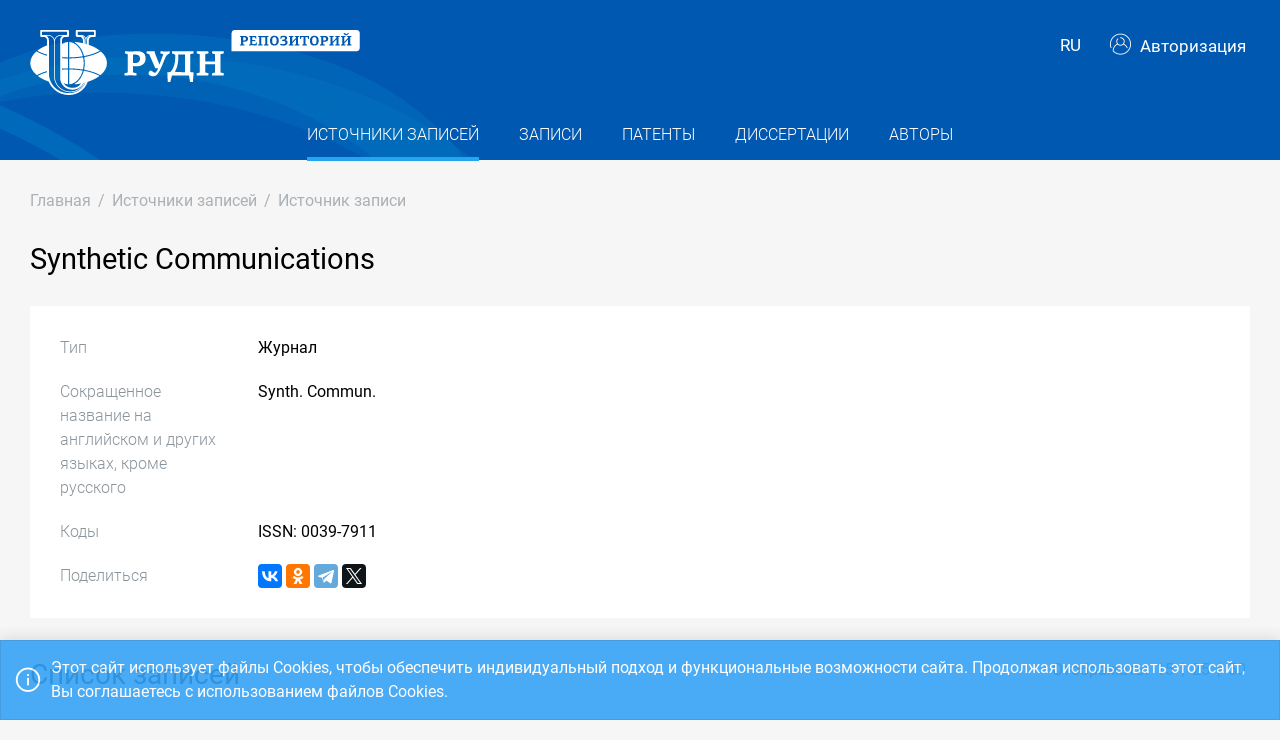

--- FILE ---
content_type: text/html; charset=utf-8
request_url: https://repository.rudn.ru/ru/recordsources/recordsource/510/?take=15
body_size: 7375
content:


<!DOCTYPE html>
<html lang="ru">
<head>
<meta charset="utf-8" />
<meta http-equiv="X-UA-Compatible" content="IE=edge" />
<meta name="viewport" content="width=device-width, initial-scale=1.0, maximum-scale=1, shrink-to-fit=no" />
 <meta name="keywords" content="Библиографическое описание бесплатно журнал Synthetic Communications ISSN: 0039-7911" />
  <meta name="description" content="Список публикаций Synthetic Communications журнал" />
   <link rel="canonical" href="https://repository.rudn.ru/ru/recordsources/recordsource/510/" />
 
  <link rel="shortcut icon" href="/Content/images/favicon.ico" type="image/x-icon">
<link rel="icon" href="/Content/images/favicon.ico" type="image/x-icon">
<title>Synthetic Communications - журнал</title>
<link href="/Content/core?v=yFCu01F9bOn-9Vz6CENgrimd6zJbehxqxag0baTVnQQ1" rel="stylesheet"/>


<!-- Global site tag (gtag.js) - Google Analytics -->
<script async src="https://www.googletagmanager.com/gtag/js?id=UA-135059685-1"></script>
<script>
window.dataLayer = window.dataLayer || [];
function gtag() { dataLayer.push(arguments); }
gtag('js', new Date());
gtag('config', 'UA-135059685-1');
</script>
</head>
<body class="m-page--wide m-footer--push m-aside--offcanvas-default m-page--loading-enabled m-page--loading  ">
<!-- Yandex.Metrika counter -->
<script type="text/javascript">
(function (m, e, t, r, i, k, a) {
m[i] = m[i] || function () { (m[i].a = m[i].a || []).push(arguments) };
m[i].l = 1 * new Date();
for (var j = 0; j < document.scripts.length; j++) {
if (document.scripts[j].src === r) {
return;
}
}
k = e.createElement(t), a = e.getElementsByTagName(t)[0], k.async = 1, k.src = r, a.parentNode.insertBefore
(k, a)
})
(window, document, "script", "https://mc.yandex.ru/metrika/tag.js", "ym");
ym(98619707, "init", { clickmap: true, trackLinks: true, accurateTrackBounce: true });
ym(56056714, "init", {
clickmap: true, trackLinks: true, accurateTrackBounce: true, webvisor:
true
});
</script>
<noscript>
<div>
<img src="https://mc.yandex.ru/watch/98619707" style="position: absolute; left: -9999px;" alt="" />
<img src="https://mc.yandex.ru/watch/56056714" style="position: absolute; left: -9999px;" alt="" />
</div>
</noscript>
<!-- /Yandex.Metrika counter -->
<!-- Top.Mail.Ru counter -->
<script type="text/javascript">
var _tmr = window._tmr || (window._tmr = []);
_tmr.push({ id: "3603518", type: "pageView", start: (new Date()).getTime() });
(function (d, w, id) {
if (d.getElementById(id)) return;
var ts = d.createElement("script"); ts.type = "text/javascript"; ts.async = true; ts.id = id;
ts.src = "https://top-fwz1.mail.ru/js/code.js";
var f = function () {
var s = d.getElementsByTagName("script")[0];
s.parentNode.insertBefore(ts, s);
};
if (w.opera == "[object Opera]") { d.addEventListener("DOMContentLoaded", f, false); }
else { f(); }
})(document, window, "tmr-code");
</script>
<noscript>
<div>
<img src="https://top-fwz1.mail.ru/counter?id=3603518;js=na"
style="position:absolute;left:-9999px;" alt="Top.Mail.Ru" />
</div>
</noscript>
<!-- /Top.Mail.Ru counter -->
<!-- Loader:Begin -->
<div class="m-page-loader m-page-loader--base">
<div class="m-loader m-loader--primary"></div>
</div>
<!-- Loader:End -->
<div class="m-grid m-grid--hor m-grid--root m-page">
<!-- Header:Begin -->

<header id="m_header" class="m-grid__item m-header">

<div class="m-header__top">
<div class="m-container m-container--responsive m-container--xxl m-container--full-height m-page__container">
<div class="m-stack m-stack--ver m-stack--general">
<div class="m-stack__item m-brand">
<div class="m-stack m-stack--ver m-stack--general m-stack--inline">
<div class="m-brand__logo">
<a href="/ru/" class="m-brand__logo-wrapper">
<img alt="Открытый репозиторий РУДН" src="/Content/svg/logo_ru.svg" class="m-logo--large m--visible-desktop" width="330" height="65" />
<img alt="Открытый репозиторий РУДН" src="/Content/svg/logo_ru.svg" class="m-logo--medium m--visible-tablet-and-mobile" width="203" height="40" />
<img alt="Открытый репозиторий РУДН" src="/Content/images/logo_small_.png" class="m-logo--small" width="32" height="52" />
</a>
</div>
</div>
</div>
<div class="m-stack__item m-stack__item--fluid m-header-head" id="m_header_nav">
<div id="m_header_topbar" class="m-topbar m-stack m-stack--ver m-stack--general">
<div class="m-topbar__nav-wrapper">
<ul class="m-topbar__nav m-nav m-nav--inline">
<li  m-dropdown-toggle="click" class="m-nav__item m-dropdown m-dropdown--arrow m-dropdown--align-right m-dropdown--align-push m--padding-left-10 m--padding-right-10" title="Язык"><a class="m-nav__link m-dropdown__toggle btn m-btn m-btn--link" href="#"><span class="m-nav__link-text">RU</span></a><div class="m-dropdown__wrapper"><span class="m-dropdown__arrow m-dropdown__arrow--right m-dropdown__arrow--adjust"></span><div class="m-dropdown__inner"><div class="m-dropdown__body"><div class="m-dropdown__content"><ul class="m-nav--localization m-nav"><li class="m-nav__item"><a class="m-nav__link" href="/en/recordsources/recordsource/510/?take=15" rel="nofollow" title="English"><span class="m-nav__link-text">English</span></a></li></ul></div></div></div></div></li>
 <li class="m-nav__item">
<a href="/ru/auth/login/" class="m-nav__link">
<span class="m-nav__link-icon m--visible-tablet-and-mobile-table-cell">
<i class="la la-sign-in"></i>
</span>
<span class="m-nav__link-text m--padding-left-10-desktop m--visible-desktop-table-cell">
<i class="flaticon-user m--margin-right-5"></i>
Авторизация
</span>
</a>
</li>

<li class="m-nav__item m--visible-tablet-and-mobile-inline-block">
<a id="m_aside_header_menu_mobile_toggle" href="javascript:;" class="m-nav__link">
<span class="m-nav__link-icon">
<span class="m-nav__link-icon-wrapper">
<i class="flaticon-grid-menu"></i>
</span>
</span>
</a>
</li>
</ul>
</div>
</div>
</div>
</div>
</div>
</div>
<div class="m-header__bottom">
<div class="m-container m-container--responsive m-container--xxl m-container--full-height m-page__container">
<div class="m-stack m-stack--ver m-stack--desktop">
<!-- Menu:Begin -->
<div class="m-stack__item m-stack__item--middle m-stack__item--fluid">
<button class="m-aside-header-menu-mobile-close m-aside-header-menu-mobile-close--skin-light " id="m_aside_header_menu_mobile_close_btn"><i class="la la-close"></i></button>
<div id="m_header_menu" class="m-header-menu m-aside-header-menu-mobile m-aside-header-menu-mobile--offcanvas m-header-menu--skin-dark m-header-menu--submenu-skin-light m-aside-header-menu-mobile--skin-light m-aside-header-menu-mobile--submenu-skin-light ">
<ul class="m-menu__nav m-menu__nav--submenu-arrow">
 <li class="m-menu__item m-menu__item--active "  aria-haspopup="true">
<a href="/ru/recordsources/" class="m-menu__link " >
<span class="m-menu__item-here"></span>
 <span class="m-menu__link-text">Источники записей</span>
 </a>
 </li>
 <li class="m-menu__item  "  aria-haspopup="true">
<a href="/ru/records/all/" class="m-menu__link " >
<span class="m-menu__item-here"></span>
 <span class="m-menu__link-text">Записи</span>
 </a>
 </li>
 <li class="m-menu__item  "  aria-haspopup="true">
<a href="/ru/records/patents/" class="m-menu__link " >
<span class="m-menu__item-here"></span>
 <span class="m-menu__link-text">Патенты</span>
 </a>
 </li>
 <li class="m-menu__item  "  aria-haspopup="true">
<a href="/ru/records/dissertations/" class="m-menu__link " >
<span class="m-menu__item-here"></span>
 <span class="m-menu__link-text">Диссертации</span>
 </a>
 </li>
 <li class="m-menu__item  "  aria-haspopup="true">
<a href="/ru/authors/" class="m-menu__link " >
<span class="m-menu__item-here"></span>
 <span class="m-menu__link-text">Авторы</span>
 </a>
 </li>
</ul>


</div>
</div>
<!-- Menu:End -->
</div>
</div>
</div>

 </header>
<!--Header:End-->
 <!--Page:Begin-->
<div class="m-grid__item m-grid__item--fluid m-grid m-grid--ver-desktop m-grid--desktop m-container m-container--responsive m-container--xxl m-page__container m-body">
 <!-- LeftAside:End -->
<div class="m-grid__item m-grid__item--fluid m-wrapper">
<!--Subheader:Begin -->
<div class="m-subheader ">
<div class="d-flex align-items-end">
<div class="mr-auto">

<ul class="m-subheader__breadcrumbs m-nav m-nav--inline">
<li class="m-nav__item">
<a href="/ru/" class="m-nav__link">
<span class="m-nav__link-text">Главная</span>
</a>
</li>
 <li class="m-nav__separator">/</li>
<li class="m-nav__item">
<a href="/ru/recordsources/" class="m-nav__link">
<span class="m-nav__link-text">Источники записей</span>
</a>
</li>
 <li class="m-nav__separator">/</li>
<li class="m-nav__item">
<a href="/ru/recordsources/recordsource/510/" class="m-nav__link">
<span class="m-nav__link-text">Источник записи</span>
</a>
</li>
</ul>
 </div>
   </div>
</div>
<!--Subheader:End-->
<!--Content:Begin-->
<div class="m-content m-content--padding-top-0">



<div class="d-item">
<div class="d-item__header">
 <h1 class="d-item__title d-item__row--margin-bottom">Synthetic Communications</h1> <div class="d-item__actions">
 </div>
</div>
<div class="d-item__body">
<!-- row start -->
<div class="d-item__body-row row">
<div class="d-item__label col-sm-4 col-md-3 col-lg-2">
Тип
</div>
<div class="d-item__value col-sm-8 col-md-9 col-lg-10">
Журнал
</div>
</div>
<!-- row end -->
 <!-- row start -->
<div class="d-item__body-row row">
<div class="d-item__label col-sm-4 col-md-3 col-lg-2">
Сокращенное название на английском и других языках, кроме русского
</div>
<div class="d-item__value col-sm-8 col-md-9 col-lg-10">
Synth. Commun.
</div>
</div>
<!-- row end -->
     <!-- row start -->
<div class="d-item__body-row row">
<div class="d-item__label col-sm-4 col-md-3 col-lg-2">
Коды
</div>
<div class="d-item__value col-sm-8 col-md-9 col-lg-10">
ISSN: 0039-7911
</div>
</div>
<!-- row end -->
       <!-- row start -->
<div class="d-item__body-row row">
<div class="d-item__label col-sm-4 col-md-3 col-lg-2">
Поделиться
</div>
<div class="d-item__value col-sm-8 col-md-9 col-lg-10">
<div class="d-item__share">
<script src="https://yastatic.net/share2/share.js"></script>
<div class="ya-share2" data-curtain data-services="vkontakte,facebook,odnoklassniki,telegram,twitter"></div>
</div>
</div>
</div>
<!-- row end -->
</div>
</div>

<div class="m--margin-bottom-30">

<div class="row m--margin-bottom-30">
<div class="col-sm-6">
<h3 class="list-title">Список записей</h3>
</div>
<div class="col-sm-6 text-left text-sm-right">
Отображать:
<ul class="list-sort d-inline list-inline">
<li class="list-sort__item list-inline-item">
<a href="/ru/recordsources/recordsource/510/?take=15">15</a>
</li>
<li class="list-sort__item list-inline-item">
<a href="/ru/recordsources/recordsource/510/?take=25">25</a>
</li>
<li class="list-sort__item list-inline-item">
<a href="/ru/recordsources/recordsource/510/?take=50">50</a>
</li>
</ul>
</div>
</div>
<div class="filter-items m--margin-bottom-30">
<form action="/ru/recordsources/recordsource/510/" class="m-form m-form--state" method="get"> <div class="row form-group m-form__group m-form__group--md m-form__group--first">
<div class="col-12">
<div class="input-group search-group">
<input class="form-control m-input" id="Search" maxlength="200" name="Search" placeholder="Введите запрос" type="text" value="" />
<div class="input-group-append">
<button class="btn" type="submit"><i class="la la-search"></i></button>
</div>
</div>
</div>
</div>
 <div class="row form-group m-form__group m-form__group--md m-form__group--last">
<div class="col-12">
<button class="btn btn-link m-btn m--padding-0 m--underlined-0 m--bordered-dashed" data-toggle="advanced-search" type="button">
<span>Расширенный поиск</span>
</button>
</div>
</div>
 <div class="row form-group m-form__group m-form__group--md advanced-search advanced-search-hidden">
<div class="col-md-3">
<label class="" for="RecordTypeId">Тип</label>
<select data-select2-placeholder="Любой" data-select2-search="false" data-toggle="select2" id="RecordTypeId" name="RecordTypeId"><option value=""></option>
<option value="Article">Статья</option>
<option value="Monograph">Монография</option>
<option value="Patent">Патент</option>
<option value="Dissertation">Диссертация</option>
<option value="Manual">Учебник/Учебное пособие</option>
<option value="Taskbook">Сборник задач</option>
<option value="Practicum">Практикум</option>
<option value="Anthology">Антология</option>
<option value="Chrestomathy">Хрестоматия</option>
</select>
</div>
<div class="col-md-3">
<label class="" for="LanguageId">Язык</label>
<select data-select2-placeholder="Любой" data-select2-search="true" data-toggle="select2" id="LanguageId" name="LanguageId"><option value=""></option>
<option value="RU">Русский</option>
<option value="SO">Cомалийский</option>
<option value="AB">Абхазский</option>
<option value="AV">Аварский</option>
<option value="AD">Адыгейский</option>
<option value="AZ">Азербайджанский</option>
<option value="SQ">Албанский</option>
<option value="AL">Алтайский</option>
<option value="EN">Английский</option>
<option value="AR">Арабский</option>
<option value="HY">Армянский</option>
<option value="AF">Африкаанс</option>
<option value="EU">Баскский</option>
<option value="BA">Башкирский</option>
<option value="BE">Белорусский</option>
<option value="BG">Болгарский</option>
<option value="CY">Валлийский</option>
<option value="HU">Венгерский</option>
<option value="VP">Вепсский</option>
<option value="VI">Вьетнамский</option>
<option value="HW">Гавайский</option>
<option value="GL">Галисийский</option>
<option value="NL">Голландский</option>
<option value="EL">Греческий</option>
<option value="GE">Грузинский</option>
<option value="DR">Даргинский</option>
<option value="PR">Дари</option>
<option value="DA">Датский</option>
<option value="HE">Иврит</option>
<option value="IN">Ингушский</option>
<option value="IB">Индонезийский</option>
<option value="IE">Ирландский</option>
<option value="ES">Испанский</option>
<option value="IT">Итальянский</option>
<option value="KD">Кабардино-черкесский</option>
<option value="KK">Казахский</option>
<option value="XA">Калмыцкий</option>
<option value="KA">Каракалпакский</option>
<option value="CB">Карачаево-балкарский</option>
<option value="KR">Карельский</option>
<option value="CA">Каталанский</option>
<option value="KY">Киргизский</option>
<option value="ZH">Китайский</option>
<option value="KV">Коми</option>
<option value="KO">Корейский</option>
<option value="CR">Крымско-татарский</option>
<option value="KM">Кумыкский</option>
<option value="ID">Лакский</option>
<option value="LA">Латинский</option>
<option value="LV">Латышский</option>
<option value="LT">Литовский</option>
<option value="MK">Македонский</option>
<option value="CM">Марийский</option>
<option value="ML">Многоязычный</option>
<option value="MD">Молдавский</option>
<option value="MN">Монгольский</option>
<option value="MO">Мордовский</option>
<option value="UN">Не определен</option>
<option value="DE">Немецкий</option>
<option value="NO">Норвежский</option>
<option value="OS">Осетинский</option>
<option value="FA">Персидский</option>
<option value="PL">Польский</option>
<option value="PT">Португальский </option>
<option value="RO">Румынский</option>
<option value="RE">Русинский</option>
<option value="SA">Санскрит</option>
<option value="SP">Сепеди</option>
<option value="HB">Сербохорватский</option>
<option value="SR">Сербский</option>
<option value="SY">Сирийский</option>
<option value="SK">Словацкий</option>
<option value="SL">Словенский</option>
<option value="ST">Сото</option>
<option value="SW">Суахили</option>
<option value="TJ">Таджикский</option>
<option value="TH">Тайский</option>
<option value="TA">Татарский</option>
<option value="TN">Тохоно</option>
<option value="TL">Транслитерация</option>
<option value="TY">Тувинский</option>
<option value="TR">Турецкий</option>
<option value="TK">Туркменский</option>
<option value="UD">Удмуртский</option>
<option value="UZ">Узбекский</option>
<option value="UK">Украинский</option>
<option value="FI">Финский</option>
<option value="FL">Фламандский</option>
<option value="FR">Французский</option>
<option value="KJ">Хакасский</option>
<option value="KC">Хантыйский</option>
<option value="HI">Хинди</option>
<option value="HR">Хорватский</option>
<option value="CE">Чеченский</option>
<option value="CS">Чешский</option>
<option value="VE">Чивенда</option>
<option value="CV">Чувашский</option>
<option value="SV">Шведский</option>
<option value="CJ">Шорский</option>
<option value="EO">Эсперанто</option>
<option value="ET">Эстонский</option>
<option value="SH">Якутский</option>
<option value="JA">Японский</option>
</select>
</div>
<div class="col-md-3">
<label class="" for="Doi">Digital Object Identifier (DOI)</label>
<input class="form-control m-input" id="Doi" name="Doi" type="text" value="" />
</div>
<div class="col-md-3">
<label class="" for="Year">Год</label>
<input class="form-control m-input" data-val="true" data-val-number="Поле Год должно быть числом" id="Year" maxlength="4" name="Year" type="text" value="" />
</div>
</div>
<div class="row form-group m-form__group m-form__group--md advanced-search advanced-search-hidden">
<div class="col-md-3">
<label class="" for="ElibraryRecordId">eLIBRARY ID</label>
<input class="form-control m-input" id="ElibraryRecordId" name="ElibraryRecordId" type="text" value="" />
</div>
</div>
 <div class="row form-group m-form__group m-form__group--last advanced-search advanced-search-hidden">
<div class="col-md-12">
<button type="submit" class="btn btn-primary m-btn m-btn--custom m-btn--uppercase" data-toggle="submitter">
<i class="icon la la-search"></i>
Найти
</button>
<a href="/ru/recordsources/recordsource/510/" class="btn btn-link text-muted">Сбросить</a>
</div>
</div>
<input id="AS" name="AS" type="hidden" value="False" /></form></div>
<section class="list-items m--margin-bottom-30">

<article class="list-items__item container-fluid">
<div class="row m--margin-bottom-10">
<h4 class="list-items__item-title col-lg-10 col-sm-9">
<a href="/ru/records/article/record/158436/" target="_blank">
FACILE SYNTHESIS OF INDOLIZINO[8,7-B]INDOLE AND PYRIDO[1,2-A:3,4-B’]DIINDOLE DERIVATIVES BASED ON DOMINO REACTIONS OF 1-AROYL-3,4-DIHYDRO-Β-CARBOLINES
</a>
</h4>
<div class="list-items__item-type text-left text-sm-right col-lg-2 col-sm-3">Статья</div>
</div>
 <div class="list-items__item-authors row">
<div class="col-12">
Zinoveva A.D., Sorokina E.A., Borisova T.N., Titov A.A., Ilyushenkova V.V., Rybakov V.B., Varlamov A.V., Voskressensky L.G.
</div>
</div>

<div class="list-items__item-source row">
<div class="col-12">
Synthetic Communications.
 

Том 52. 
2022. 
С. 2311-2321
</div>
</div>
</article>
<article class="list-items__item container-fluid">
<div class="row m--margin-bottom-10">
<h4 class="list-items__item-title col-lg-10 col-sm-9">
<a href="/ru/records/article/record/6226/" target="_blank">
FACILE ONE-POT SYNTHESIS OF 5-SUBSTITUTED ISOXAZOLES AND PYRAZOLES THROUGH MICROWAVE-PROMOTED INTRAMOLECULAR CYCLIZATION OF Γ-HYDROXYALKYNAL OXIMES AND HYDRAZONES
</a>
</h4>
<div class="list-items__item-type text-left text-sm-right col-lg-2 col-sm-3">Статья</div>
</div>
 <div class="list-items__item-authors row">
<div class="col-12">
Bulanov D.A., Novokshonova I.A., Novokshonov V.V., Ushakov I.A., Sterkhova I.V.
</div>
</div>

<div class="list-items__item-source row">
<div class="col-12">
Synthetic Communications.
 

Том 47. 
2017. 
С. 335-343
</div>
</div>
</article>
<article class="list-items__item container-fluid">
<div class="row m--margin-bottom-10">
<h4 class="list-items__item-title col-lg-10 col-sm-9">
<a href="/ru/records/article/record/5202/" target="_blank">
FACILE CONVERGENT ROUTE TO INDOLOQUINOLINES
</a>
</h4>
<div class="list-items__item-type text-left text-sm-right col-lg-2 col-sm-3">Статья</div>
</div>
 <div class="list-items__item-authors row">
<div class="col-12">
Kadam H.K., Malik D.D., Salgaonkar L., Mandrekar K., Tilve S.G.
</div>
</div>

<div class="list-items__item-source row">
<div class="col-12">
Synthetic Communications.
 

Том 47. 
2017. 
С. 1980-1984
</div>
</div>
</article>
<article class="list-items__item container-fluid">
<div class="row m--margin-bottom-10">
<h4 class="list-items__item-title col-lg-10 col-sm-9">
<a href="/ru/records/article/record/2236/" target="_blank">
NOVEL SYNTHETIC ROUTE TOWARD BENZOFURAN-PYRIDINE-BASED SPIRANS
</a>
</h4>
<div class="list-items__item-type text-left text-sm-right col-lg-2 col-sm-3">Статья</div>
</div>
 <div class="list-items__item-authors row">
<div class="col-12">
Voskressensky L.G., Kovaleva S., Borisova T.N., Eresko A.B., Tolkunov V.S., Tolkunov S.V., Khrustalev V.N., Varlamov A.V.
</div>
</div>

<div class="list-items__item-source row">
<div class="col-12">
Synthetic Communications.
 

Том 42. 
2012. 
С. 3337-3343
</div>
</div>
</article>
<article class="list-items__item container-fluid">
<div class="row m--margin-bottom-10">
<h4 class="list-items__item-title col-lg-10 col-sm-9">
<a href="/ru/records/article/record/2627/" target="_blank">
IMPROVED SYNTHESIS OF 1H-PYRAZOLE-4-CARBALDEHYDE
</a>
</h4>
<div class="list-items__item-type text-left text-sm-right col-lg-2 col-sm-3">Статья</div>
</div>
 <div class="list-items__item-authors row">
<div class="col-12">
Taydakov I.V., Krasnoselskiy S.S., Dutova T.Y.
</div>
</div>

<div class="list-items__item-source row">
<div class="col-12">
Synthetic Communications.
 

Том 41. 
2011. 
С. 2430-2434
</div>
</div>
</article></section>
<div class="row">
<div class="col-sm-6">
<div class="pagination-container"><ul class="pagination"><li class="paginate_button page-item last first active"><a class="page-link">1</a></li></ul></div>
</div>
<div class="col-sm-6 text-left text-sm-right">
<div><p>Страница 1 из 1. Записи с 1 по 5 из 5</p></div>
</div>
</div>

</div>
 <h3 class="list-title m--margin-bottom-30">Другие источники записей</h3>
<section class="list-items">
<article class="list-items__item container-fluid">
<div class="row m--margin-bottom-10">
<h4 class="list-items__item-title col-lg-9 col-sm-7">
<a href="/ru/recordsources/recordsource/509/">
BIOLOGICHESKIE MEMBRANY
</a>
</h4>
<div class="list-items__item-type text-left text-sm-right col-lg-3 col-sm-5">Журнал</div>
</div>
<div class="list-items__item-source row">
<div class="col-12">




</div>
</div>
</article> <article class="list-items__item container-fluid">
<div class="row m--margin-bottom-10">
<h4 class="list-items__item-title col-lg-9 col-sm-7">
<a href="/ru/recordsources/recordsource/512/">
JOURNAL OF THYROID RESEARCH
</a>
</h4>
<div class="list-items__item-type text-left text-sm-right col-lg-3 col-sm-5">Журнал</div>
</div>
<div class="list-items__item-source row">
<div class="col-12">




</div>
</div>
</article> </section>



</div>
<!--Content:End-->
</div>
</div>
<!--Page:End-->
<!--Footer:Begin-->
<footer class="m-grid__item m-footer ">
<div class="m-container m-container--responsive m-container--xxl m-container--full-height m-page__container">
<div class="m-footer__wrapper">
<div class="m-stack m-stack--flex-mobile m-stack--ver m-stack--desktop-and-tablet">
<div class="m-stack__item m-stack__item--left m-stack__item--top m-stack__item--last">
<img alt="Российский университет дружбы народов" src="/Content/images/logo_footer.png" width="180" height="60" />
<ul class="list-socials">
<li class="list-socials__item">
<a href="http://vkontakte.ru/club1711" target="_blank" rel="nofollow">
<span class="list-socials__icon list-socials__icon--vk">
<object>
<svg viewBox="0 0 24 24">
<use class="svg-icon" xmlns:xlink="http://www.w3.org/1999/xlink" xlink:href="/Content/svg/rudn_sprite.svg#vk" x="0" y="0"></use>
</svg>
</object>
</span>
</a>
</li>
<li class="list-socials__item">
<a href="https://www.youtube.com/channel/UCnl1_mDInBHWEUNifLa9_aA/featured" target="_blank" rel="nofollow">
<span class="list-socials__icon list-socials__icon--youtube">
<object>
<svg viewBox="0 0 24 24">
<use class="svg-icon" xmlns:xlink="http://www.w3.org/1999/xlink" xlink:href="/Content/svg/rudn_sprite.svg#youtube" x="0" y="0"></use>
</svg>
</object>
</span>
</a>
</li>
<li class="list-socials__item">
<a href="https://t.me/RUDNstudentslife" target="_blank" rel="nofollow">
<span class="list-socials__icon list-socials__icon--telegram" style="vertical-align: unset;text-align:center;">
<object>
<svg viewBox="0 0 24 24" style="width:20px;height:18px;">
<use class="svg-icon" xmlns:xlink="http://www.w3.org/1999/xlink" xlink:href="/Content/svg/rudn_sprite.svg#telegram" x="0" y="0"></use>
</svg>
</object>
</span>
</a>
</li>
<li class="list-socials__item">
<a href="https://ok.ru/rudnuniversity" target="_blank" rel="nofollow">
<span class="list-socials__icon list-socials__icon--odnoklassniki">
<object>
<svg viewBox="0 0 24 24">
<use class="svg-icon" xmlns:xlink="http://www.w3.org/1999/xlink" xlink:href="/Content/svg/rudn_sprite.svg#odnoklassniki" x="0" y="0"></use>
</svg>
</object>
</span>
</a>
</li>
<li class="list-socials__item">
<a href="https://dzen.ru/rudn_university" target="_blank" rel="nofollow">
<span class="list-socials__icon list-socials__icon--dzen">
<object>
<svg viewBox="0 0 24 24">
<use class="svg-icon" xmlns:xlink="http://www.w3.org/1999/xlink" xlink:href="/Content/svg/rudn_sprite.svg#dzen" x="0" y="0"></use>
</svg>
</object>
</span>
</a>
</li>
</ul>

</div>
<div class="m-stack__item m-stack__item--right m-stack__item--top m-stack__item--first">

 <ul class="list-links m--margin-bottom-10">
 <li>
<a href="/contacts/" class="list-link">Контакты</a>
</li>
 <li>
<div class="dropdown list-agreements">
<a href="#" class="list-link list-agreements__link" data-toggle="dropdown">Соглашения</a>
<div class="dropdown-menu dropdown-menu-right">
 <a class="dropdown-item" href="/static/index/polozhenie.pdf/" target="_blank">Пользовательское соглашение</a>
 <a class="dropdown-item" href="/static/index/reglament.pdf/" target="_blank">Регламент</a>
 </div>
</div>
</li>
 <li>
<a href="http://journals.rudn.ru/" class="list-link">Портал научных журналов</a>
</li>
 <li>
<a href="https://www.rudn.ru/" class="list-link">Главный сайт университета</a>
</li>
 <li>
<a href="https://lk.rudn.ru/" class="list-link">Сайт личного кабинета РУДН</a>
</li>
 </ul>

<div class="m-footer__copyright">
© «Российский университет дружбы народов»
</div>
</div>
</div>
</div>
</div>
</footer>
<!--Footer:End-->
</div>
<script type="text/javascript">window.culture = 'ru-RU';</script>
<script src="/Scripts/core?v=lmcTFyT9cZIri0P93gK9hYp5HphX3Wu1Pw6g9CSxtH41"></script>

<script type="text/javascript" src="/Scripts/vendors/i18n/select2/ru.js"></script>
<script type="text/javascript">UNO.options('recordsources.recordsource', {
  "urlDelete": "/ru/recordsources/delete/510/",
  "urlChangeType": "/ru/recordsources/changetype/?recordSourceId=510"
});</script>

<script type="text/javascript" src="/ru/locale/"></script>
<script type="text/javascript">
UNO.options('app', { baseUrl: 'https://repository.rudn.ru', version: '6.11.4.22295', culture: 'ru-RU' });
UNO.get('app').init();
</script>

<script src="/Scripts/jquery.validation?v=zDGub9s9Pi3DDbBYH7KyDF1R2IaAxIVfU-ZpISaTqwA1"></script>

<script type="text/javascript" src="/Scripts/vendors/i18n/jquery.validation/ru.js"></script>
<script src="/Scripts/recordsources.recordsource?v=UdgtbkYWZBjf0UL_aso_KsEgQfKPYRfmNVNeVvHRH1U1"></script>

<script type="text/javascript">
UNO.get('advanced-search');
UNO.get('recordsources.recordsource').init();
</script>

<!--MiniProfiler-->

</body>
</html>
